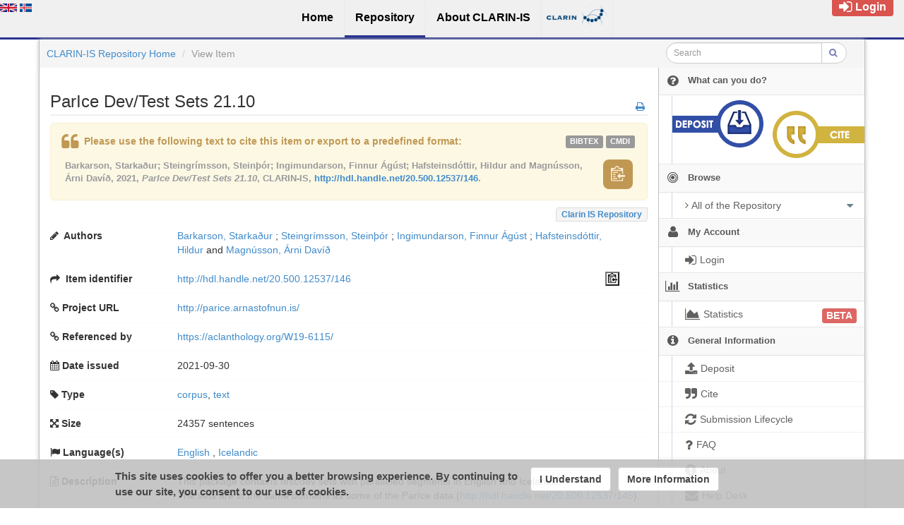

--- FILE ---
content_type: text/html;charset=utf-8
request_url: https://repository.clarin.is/repository/xmlui/handle/20.500.12537/146
body_size: 86019
content:
<?xml version="1.0" encoding="UTF-8"?>
<!DOCTYPE html><!DOCTYPE html PUBLIC "-//W3C//DTD XHTML 1.0 Strict//EN" "http://www.w3.org/TR/xhtml1/DTD/xhtml1-strict.dtd">
<html xmlns="http://www.w3.org/1999/xhtml">
<head>
<meta content="text/html; charset=UTF-8" http-equiv="Content-Type" />
<meta content="IE=edge,chrome=1" http-equiv="X-UA-Compatible" />
<meta content="width=device-width, initial-scale=1.0" name="viewport" />
<link rel="shortcut icon" href="/repository/xmlui/themes/UFAL/images/favicon.ico" />
<meta name="Generator" content="DSpace 5.11-SNAPSHOT" />
<link media="screen" href="/repository/xmlui/themes/UFAL/lib/lindat/public/css/lindat.css" rel="stylesheet" />
<link media="screen" href="/repository/xmlui/themes/UFAL/lib/bootstrap/css/bootstrap.min.css" rel="stylesheet" />
<link media="screen" href="/repository/xmlui/themes/UFAL/lib/bootstrap/css/font-awesome.min.css" rel="stylesheet" />
<link media="screen" href="/repository/xmlui/themes/UFAL/lib/bootstrap/css/ufal-theme.css" rel="stylesheet" />
<link media="screen" href="/repository/xmlui/themes/UFAL/lib/bootstrap/css/repository.css" rel="stylesheet" />
<link media="print" href="/repository/xmlui/themes/UFAL/lib/css/print.css" rel="stylesheet" />
<link type="application/opensearchdescription+xml" rel="search" href="https://repository.clarin.is:443/repository/xmlui/open-search/description.xml" title="CLARIN-IS" />
<script type="text/javascript">
                
                // Clear default text of emty text areas on focus
                function tFocus(element) {
                    if (element.value == ' '){
                        element.value='';
                    }
                }
                
                // Clear default text of emty text areas on submit
                function tSubmit(form) {
                    var defaultedElements = document.getElementsByTagName("textarea");
                    for (var i=0; i != defaultedElements.length; i++){
                        if (defaultedElements[i].value == ' '){
                            defaultedElements[i].value='';
                        }
                    }
                }
                
                // Disable pressing 'enter' key to submit a form (otherwise pressing 'enter' causes a submission to start over)
                function disableEnterKey(e) {
                    var key;
                    if(window.event)
                        key = window.event.keyCode; //Internet Explorer
                    else
                        key = e.which; //Firefox and Netscape
        
                    if(key == 13) //if "Enter" pressed, then disable!
                        return false;
                    else
                        return true;
                }
        
                function FnArray() {
                    this.funcs = new Array;
                }
        
                FnArray.prototype.add = function(f) {
                    if( typeof f!= "function" ) {
                        f = new Function(f);
                    }
                    this.funcs[this.funcs.length] = f;
                };
        
                FnArray.prototype.execute = function() {
                    for( var i=0; i<this.funcs.length; i++ ){
                        this.funcs[i]();
                    }
                };
        
                var runAfterJSImports = new FnArray();
            </script>
<title xmlns:i18n="http://apache.org/cocoon/i18n/2.1">ParIce Dev/Test Sets 21.10</title>
<link rel="schema.DCTERMS" href="http://purl.org/dc/terms/" />
<link rel="schema.DC" href="http://purl.org/dc/elements/1.1/" />
<meta name="DC.creator" content="Barkarson, Starkaður" />
<meta name="DC.creator" content="Steingrímsson, Steinþór" />
<meta name="DC.creator" content="Ingimundarson, Finnur Ágúst" />
<meta name="DC.creator" content="Hafsteinsdóttir, Hildur" />
<meta name="DC.creator" content="Magnússon, Árni Davíð" />
<meta name="DCTERMS.dateAccepted" content="2021-09-30T14:23:28Z" scheme="DCTERMS.W3CDTF" />
<meta name="DCTERMS.available" content="2021-09-30T14:23:28Z" scheme="DCTERMS.W3CDTF" />
<meta name="DCTERMS.issued" content="2021-09-30" scheme="DCTERMS.W3CDTF" />
<meta name="DC.identifier" content="http://hdl.handle.net/20.500.12537/146" xml:lang="*" scheme="DCTERMS.URI" />
<meta name="DC.description" content="This package contains test/dev sets with paralleled segments in English and Icelandic. &#xD;&#xA;The sets are in the same domains as some of the ParIce data (http://hdl.handle.net/20.500.12537/145)." xml:lang="en_US" />
<meta name="DC.language" content="eng" xml:lang="en_US" scheme="DCTERMS.RFC1766" />
<meta name="DC.language" content="isl" xml:lang="en_US" scheme="DCTERMS.RFC1766" />
<meta name="DC.publisher" content="The Árni Magnússon Institute for Icelandic Studies" xml:lang="en_US" />
<meta name="DCTERMS.isReferencedBy" content="https://aclanthology.org/W19-6115/" xml:lang="en_US" />
<meta name="DCTERMS.replaces" content="http://hdl.handle.net/20.500.12537/24" />
<meta name="DC.rights" content="Creative Commons - Attribution 4.0 International (CC BY 4.0)" xml:lang="*" />
<meta name="DC.rights" content="https://creativecommons.org/licenses/by/4.0/" xml:lang="*" scheme="DCTERMS.URI" />
<meta name="DC.rights" content="PUB" xml:lang="*" />
<meta name="DC.source" content="http://parice.arnastofnun.is/" xml:lang="en_US" scheme="DCTERMS.URI" />
<meta name="DC.subject" content="machine translation" xml:lang="en_US" />
<meta name="DC.subject" content="parallel corpora" xml:lang="en_US" />
<meta name="DC.subject" content="parallel data" xml:lang="en_US" />
<meta name="DC.subject" content="parallel" xml:lang="en_US" />
<meta name="DC.subject" content="test" xml:lang="en_US" />
<meta name="DC.subject" content="development" xml:lang="en_US" />
<meta name="DC.title" content="ParIce Dev/Test Sets 21.10" xml:lang="en_US" />
<meta name="DC.type" content="corpus" xml:lang="en_US" />

<meta content="machine translation; parallel corpora; parallel data; parallel; test; development; corpus" name="citation_keywords" />
<meta content="ParIce Dev/Test Sets 21.10" name="citation_title" />
<meta content="The Árni Magnússon Institute for Icelandic Studies" name="citation_publisher" />
<meta content="eng" name="citation_language" />
<meta content="Barkarson, Starkaður" name="citation_author" />
<meta content="Steingrímsson, Steinþór" name="citation_author" />
<meta content="Ingimundarson, Finnur Ágúst" name="citation_author" />
<meta content="Hafsteinsdóttir, Hildur" name="citation_author" />
<meta content="Magnússon, Árni Davíð" name="citation_author" />
<meta content="https://repository.clarin.is/repository/xmlui/bitstream/20.500.12537/146/1/ParIce-Dev-Test-Sets.21.10.zip" name="citation_pdf_url" />
<meta content="2021-09-30" name="citation_date" />
<meta content="https://repository.clarin.is/repository/xmlui/handle/20.500.12537/146" name="citation_abstract_html_url" />
<link rel="stylesheet" type="text/css" href="https://repository.clarin.is/aai/discojuice/discojuice.css" />
</head><!--[if lt IE 7 ]> <body class="ie6"> <![endif]-->
                <!--[if IE 7 ]>    <body id="lindat-repository" class="ie7"> <![endif]-->
                <!--[if IE 8 ]>    <body id="lindat-repository" class="ie8"> <![endif]-->
                <!--[if IE 9 ]>    <body id="lindat-repository" class="ie9"> <![endif]-->
                <!--[if (gt IE 9)|!(IE)]><!--><body id="lindat-repository"><!--<![endif]-->
<nav class="lindat-header lindat-common" role="navigation" data-version="2.0.0" data-build="59878313012fb57d87d73c21e4c0da581c150605">
  <button type="button" class="lindat-menu-btn" onclick="document.querySelector('.lindat-menu').classList.toggle('lindat-open')">
    <span class="lindat-menu-icon">
      <span class="lindat-icon-bar"> </span>
      <span class="lindat-icon-bar"> </span>
      <span class="lindat-icon-bar"> </span>
    </span>
  </button>
  <ul class="lindat-menu">
    <li class="lindat-home-item">
      <a href="https://clarin.is/en/">
<span>Home</span>
</a>
    </li>
    <li class="lindat-repository-item">
      <a href="https://repository.clarin.is/repository/xmlui/?locale-attribute=en">
<span>Repository</span>
</a>
    </li>
    <li class="clarin-about">
      <a href="https://clarin.is/en/about/">
<span>About CLARIN-IS</span>
</a>
    </li>
    <li class="lindat-clarin-menu">
      <a href="https://www.clarin.eu" class="clarin-logo">
<span>CLARIN</span>
</a>
    </li>
  </ul>
</nav>
<nav class="navbar-fixed-top">
<div class="container-fluid">
<ul class="nav navbar-nav navbar-right">
<li>
<div style="opacity: 1 !important;" id="userbox">
<div style="margin: 5px 15px 5px 5px; padding: 5px 10px 5px 10px; font-size: 16px;" class="label label-important">
<a class="signon" style="color: #FFF;" href="/repository/xmlui/login">
<i class="fa fa-sign-in fa-lg"> </i>Login</a>
</div>
</div>
</li>
</ul>
<ul xmlns:i18n="http://apache.org/cocoon/i18n/2.1" class="nav navbar-nav navbar-left">
<li>
<div id="ds-language-selection" data-locale="en">
<a href="?locale-attribute=en">
<img src="/repository/xmlui/themes/UFAL/lib/lindat/public/img/flags/en.png" alt="English" title="English" />
</a>
<a href="?locale-attribute=is">
<img src="/repository/xmlui/themes/UFAL/lib/lindat/public/img/flags/is.png" alt="íslenska" title="íslenska" />
</a>
</div>
</li>
</ul>
</div>
</nav>
<div class="container-fluid">
<div class="container">
<div class="row">
<ul style="padding: 10px;" class="breadcrumb no-radius no-margin">
<li class="">
<a href="/repository/xmlui/">CLARIN-IS Repository Home</a>
</li>
<li xmlns:i18n="http://apache.org/cocoon/i18n/2.1" xmlns="http://di.tamu.edu/DRI/1.0/" class="active">View Item</li>
<div xmlns:i18n="http://apache.org/cocoon/i18n/2.1" xmlns="http://di.tamu.edu/DRI/1.0/" class="col-xs-12 visible-xs"> </div>
<form method="post" style="top: -6px;" class="pull-right col-sm-3" action="/repository/xmlui/discover">
<div class="input-group input-group-sm">
<input xmlns:i18n="http://apache.org/cocoon/i18n/2.1" placeholder="Search" class="form-control small-search-input" type="text" name="query" />
<span class="input-group-btn">
<button type="submit" name="submit" class="btn small-search-btn btn-default">
<i style="color: #7479B8;" class="fa fa-search"> </i>
</button>
</span>
</div>
</form>
</ul>
</div>
<div style="margin-top: 5px;" class="visible-xs text-center">
<button style="border-radius: 30px; width: 100%;" class="btn btn-default btn-sm" type="button" id="showhidemenu">
<i class="fa fa-align-justify"> </i> Show/Hide Menu
			</button>
</div>
<div class="row contents">
<div class="sidebar col-sm-3 col-xs-12 hidden-xs" id="options-menu">
<ul class="nav nav-list">
<li class="always-open hidden-xs">
<a>
<i class="fa fa-question-circle"> </i>
<span class="menu-text">What can you do?</span>
</a>
<ul xmlns:i18n="http://apache.org/cocoon/i18n/2.1" style="padding-bottom: 8px;" class="submenu">
<li>
<a style="border-top: none; padding: 7px 0px 8px 18px" href="/repository/xmlui/page/deposit">
<img class="deposit" align="left" src="/repository/xmlui/themes/UFALHome/lib/images/deposit.png" />
</a>
</li>
<li>
<a style="border-top: none; padding: 7px 0px 8px 18px;" href="/repository/xmlui/page/cite">
<img class="cite" align="right" src="/repository/xmlui/themes/UFALHome/lib/images/cite.png" />
</a>
</li>
</ul>
</li>
<li class="always-open">
<a onclick="return false;" style="cursor: default;" href="#">
<i class="fa fa-bullseye  fa-lg"> </i>
<span class="menu-text">Browse</span>
<b xmlns:i18n="http://apache.org/cocoon/i18n/2.1" xmlns:confman="org.dspace.core.ConfigurationManager" class="arrow fa fa-caret-down"> </b>
</a>
<ul class="submenu">
<li class="">
<a class="dropdown-toggle" href="#">
<i class="fa fa-caret-right"> </i>
<span class="menu-text">
<i class="fa fa-angle-right"> </i>All of the Repository</span>
<b xmlns:i18n="http://apache.org/cocoon/i18n/2.1" xmlns:confman="org.dspace.core.ConfigurationManager" class="arrow fa fa-caret-down"> </b>
</a>
<ul class="submenu">
<li>
<a href="/repository/xmlui/browse?type=dateissued" class="">
<i class="fa fa-angle-right"> </i>
<span class="menu-text">Issue Date</span>
</a>
</li>
<li xmlns:i18n="http://apache.org/cocoon/i18n/2.1">
<a href="/repository/xmlui/browse?type=author" class="">
<i class="fa fa-angle-right"> </i>
<span class="menu-text">Authors</span>
</a>
</li>
<li xmlns:i18n="http://apache.org/cocoon/i18n/2.1">
<a href="/repository/xmlui/browse?type=title" class="">
<i class="fa fa-angle-right"> </i>
<span class="menu-text">Titles</span>
</a>
</li>
<li xmlns:i18n="http://apache.org/cocoon/i18n/2.1">
<a href="/repository/xmlui/browse?type=subject" class="">
<i class="fa fa-angle-right"> </i>
<span class="menu-text">Subjects</span>
</a>
</li>
<li xmlns:i18n="http://apache.org/cocoon/i18n/2.1">
<a href="/repository/xmlui/browse?type=publisher" class="">
<i class="fa fa-angle-right"> </i>
<span class="menu-text">Publisher</span>
</a>
</li>
<li xmlns:i18n="http://apache.org/cocoon/i18n/2.1">
<a href="/repository/xmlui/browse?type=language" class="">
<i class="fa fa-angle-right"> </i>
<span class="menu-text">Language</span>
</a>
</li>
<li xmlns:i18n="http://apache.org/cocoon/i18n/2.1">
<a href="/repository/xmlui/browse?type=type" class="">
<i class="fa fa-angle-right"> </i>
<span class="menu-text">Type</span>
</a>
</li>
<li xmlns:i18n="http://apache.org/cocoon/i18n/2.1">
<a href="/repository/xmlui/browse?type=rights" class="">
<i class="fa fa-angle-right"> </i>
<span class="menu-text">Rights Label</span>
</a>
</li>
</ul>
</li>
</ul>
</li>
<li xmlns:i18n="http://apache.org/cocoon/i18n/2.1" class="always-open">
<a onclick="return false;" style="cursor: default;" href="#">
<i class="fa fa-user fa-lg"> </i>
<span class="menu-text">My Account</span>
<b xmlns:i18n="http://apache.org/cocoon/i18n/2.1" xmlns:confman="org.dspace.core.ConfigurationManager" class="arrow fa fa-caret-down"> </b>
</a>
<ul class="submenu">
<li>
<a href="/repository/xmlui/login" class="signon">
<i class="fa fa-caret-right"> </i>
<span class="menu-text">
<i class="fa fa-sign-in fa-lg"> </i>Login</span>
</a>
</li>
</ul>
</li>
<li xmlns:i18n="http://apache.org/cocoon/i18n/2.1" class="always-open">
<a onclick="return false;" style="cursor: default;" href="#">
<i class="fa fa-bar-chart-o fa-lg"> </i>
<span class="menu-text">Statistics</span>
<b xmlns:i18n="http://apache.org/cocoon/i18n/2.1" xmlns:confman="org.dspace.core.ConfigurationManager" class="arrow fa fa-caret-down"> </b>
</a>
<ul class="submenu">
<li>
<a href="/repository/xmlui/handle/20.500.12537/146/piwik-statistics" class="">
<i class="fa fa-caret-right"> </i>
<span class="menu-text">
<i class="fa fa-area-chart fa-lg"> </i>Statistics<span xmlns:i18n="http://apache.org/cocoon/i18n/2.1" class="label label-important" style="font-size: 14px;">BETA</span>
</span>
</a>
</li>
</ul>
</li>
<li class="always-open">
<a onclick="return false;" style="cursor: default;" href="#">
<i class="fa fa-info-circle fa-lg"> </i>
<span class="menu-text">General Information</span>
<b xmlns:i18n="http://apache.org/cocoon/i18n/2.1" xmlns:confman="org.dspace.core.ConfigurationManager" class="arrow fa fa-caret-down"> </b>
</a>
<ul class="submenu">
<li>
<a href="/repository/xmlui/page/deposit" class="">
<i class="fa fa-caret-right"> </i>
<span class="menu-text">
<i class="fa fa-upload fa-lg"> </i>Deposit</span>
</a>
</li>
<li xmlns:i18n="http://apache.org/cocoon/i18n/2.1">
<a href="/repository/xmlui/page/cite" class="">
<i class="fa fa-caret-right"> </i>
<span class="menu-text">
<i class="fa fa-quote-right fa-lg"> </i>Cite</span>
</a>
</li>
<li xmlns:i18n="http://apache.org/cocoon/i18n/2.1">
<a href="/repository/xmlui/page/item-lifecycle" class="">
<i class="fa fa-caret-right"> </i>
<span class="menu-text">
<i class="fa fa-refresh fa-lg"> </i>Submission Lifecycle</span>
</a>
</li>
<li xmlns:i18n="http://apache.org/cocoon/i18n/2.1">
<a href="/repository/xmlui/page/faq" class="">
<i class="fa fa-caret-right"> </i>
<span class="menu-text">
<i class="fa fa-question fa-lg"> </i>FAQ</span>
</a>
</li>
<li xmlns:i18n="http://apache.org/cocoon/i18n/2.1">
<a href="/repository/xmlui/page/about" class="">
<i class="fa fa-caret-right"> </i>
<span class="menu-text">
<i class="fa fa-exclamation-circle fa-lg"> </i>About</span>
</a>
</li>
<li xmlns:i18n="http://apache.org/cocoon/i18n/2.1">
<a href="mailto:dspace-help@arnastofnun.is" class="helpdesk">
<i class="fa fa-caret-right"> </i>
<span class="menu-text">
<i class="fa fa-envelope fa-lg"> </i>Help Desk</span>
</a>
</li>
</ul>
</li>
</ul>
</div>
<div xmlns:i18n="http://apache.org/cocoon/i18n/2.1" class="sidebar col-sm-3 placeholder col-xs-12 hidden-xs"> </div>
<div class="col-sm-9" id="main-contents">
<div id="aspect_artifactbrowser_ItemViewer_div_item-view" class=" primary">
<div xmlns:oreatom="http://www.openarchives.org/ore/atom/" xmlns:ore="http://www.openarchives.org/ore/terms/" xmlns:atom="http://www.w3.org/2005/Atom">
<!-- External Metadata URL: cocoon://metadata/handle/20.500.12537/146/mets.xml-->
<div xmlns:str="http://exslt.org/strings" class="item-summary-view-metadata">
<a style="position: relative; top: 10px;" class="print-link pull-right" href="javascript:window.print();">
<i class="fa fa-print"> </i>
</a>
<h3 style="border-bottom: 2px solid #F0F0F0; padding-bottom: 5px;">ParIce Dev/Test Sets 21.10</h3>
<div class="refbox" handle="20.500.12537/146" title="ParIce Dev/Test Sets 21.10">
               		                		
				</div>
<div class="item-branding label pull-right">
<a href="/repository/xmlui/discover?filtertype=branding&amp;filter_relational_operator=equals&amp;filter=Clarin+IS+Repository">Clarin IS Repository</a>
</div>
<dl style="clear:both;" class="dl-horizontal" id="item-authors">
<dt style="text-align: left">
<i class="fa fa-pencil"> </i>
<span>Authors</span>
</dt>
<dd xmlns:i18n="http://apache.org/cocoon/i18n/2.1" style="padding-right: 40px;">
<span>
<a href="/repository/xmlui/browse?value=Barkarson, Starkaður&amp;type=author">Barkarson, Starkaður</a>
</span>;<span>
<a href="/repository/xmlui/browse?value=Steingrímsson, Steinþór&amp;type=author">Steingrímsson, Steinþór</a>
</span>;<span>
<a href="/repository/xmlui/browse?value=Ingimundarson, Finnur Ágúst&amp;type=author">Ingimundarson, Finnur Ágúst</a>
</span>;<span>
<a href="/repository/xmlui/browse?value=Hafsteinsdóttir, Hildur&amp;type=author">Hafsteinsdóttir, Hildur</a>
</span> and <span>
<a href="/repository/xmlui/browse?value=Magnússon, Árni Davíð&amp;type=author">Magnússon, Árni Davíð</a>
</span>
</dd>
</dl>
<dl style="clear:both;" class="dl-horizontal" id="item-pid">
<dt style="text-align: left">
<i class="fa fa-share"> </i>
<span>Item identifier</span>
</dt>
<dd xmlns:i18n="http://apache.org/cocoon/i18n/2.1" style="padding-right: 40px;">
<a id="item_pid" href="http://hdl.handle.net/20.500.12537/146">http://hdl.handle.net/20.500.12537/146</a>
<button data-clipboard-target="#item_pid" class="repo-copy-btn pull-right" />
</dd>
</dl>
<dl class="dl-horizontal" id="project-url">
<dt style="text-align: left">
<i class="fa fa-link"> </i>Project URL</dt>
<dd xmlns:i18n="http://apache.org/cocoon/i18n/2.1">
<a target="_blank" href="http://parice.arnastofnun.is/">http://parice.arnastofnun.is/</a>
</dd>
</dl>
<dl class="dl-horizontal" id="relation-isreferencedby">
<dt style="text-align: left">
<i class="fa fa-link"> </i>Referenced by</dt>
<dd xmlns:i18n="http://apache.org/cocoon/i18n/2.1">
<a target="_blank" href="https://aclanthology.org/W19-6115/">https://aclanthology.org/W19-6115/</a>
</dd>
</dl>
<dl class="dl-horizontal" id="date-issued">
<dt style="text-align: left">
<i class="fa fa-calendar"> </i>Date issued</dt>
<dd xmlns:i18n="http://apache.org/cocoon/i18n/2.1">2021-09-30</dd>
</dl>
<dl class="dl-horizontal" id="item-type">
<dt style="text-align: left">
<i class="fa fa-tag"> </i>Type</dt>
<dd xmlns:i18n="http://apache.org/cocoon/i18n/2.1">
<a href="/repository/xmlui/discover?filtertype=type&amp;filter_relational_operator=equals&amp;filter=corpus">corpus</a>, <a href="/repository/xmlui/discover?filtertype=type&amp;filter_relational_operator=equals&amp;filter=text">text</a>
</dd>
</dl>
<dl class="dl-horizontal" id="item-type">
<dt style="text-align: left">
<i class="fa fa-arrows-alt"> </i>Size</dt>
<dd xmlns:i18n="http://apache.org/cocoon/i18n/2.1">24357 sentences</dd>
</dl>
<dl class="dl-horizontal" id="item-languages">
<dt style="text-align: left">
<i class="fa fa-flag "> </i>Language(s)</dt>
<dd xmlns:i18n="http://apache.org/cocoon/i18n/2.1">
<a href="/repository/xmlui/browse?value=English&amp;type=language">
<span class="language-iso-code">English</span>
</a>, <a href="/repository/xmlui/browse?value=Icelandic&amp;type=language">
<span class="language-iso-code">Icelandic</span>
</a>
</dd>
</dl>
<dl class="dl-horizontal linkify" id="item-description">
<dt style="text-align: left">
<i class="fa fa-file-text-o"> </i>Description</dt>
<dd xmlns:i18n="http://apache.org/cocoon/i18n/2.1" style="white-space: pre-line;">This package contains test/dev sets with paralleled segments in English and Icelandic. &#13;
The sets are in the same domains as some of the ParIce data (http://hdl.handle.net/20.500.12537/145).</dd>
</dl>
<dl class="dl-horizontal" id="item-publisher">
<dt style="text-align: left">
<i class="fa fa-copy"> </i>Publisher</dt>
<dd xmlns:i18n="http://apache.org/cocoon/i18n/2.1">
<a href="/repository/xmlui/browse?value=The Árni Magnússon Institute for Icelandic Studies&amp;type=publisher">The Árni Magnússon Institute for Icelandic Studies</a>
</dd>
</dl>
<dl class="dl-horizontal" id="item-sponsor">
<dt style="text-align: left">
<i class="fa fa-money"> </i>Acknowledgement</dt>
<dd xmlns:i18n="http://apache.org/cocoon/i18n/2.1">
<div class="funding">
<p class="funding-org">Ministry of Education, Science and Culture (Mennta- og menningamálaráðuneytið)</p>
<p class="funding-code">Project code: Language Technology for Icelandic 2019-2023</p>
<p xmlns:i18n="http://apache.org/cocoon/i18n/2.1" class="funding-name">Project name: MT for Icelandic - Development and test data (V4)</p>
</div>
</dd>
</dl>
<dl xmlns:i18n="http://apache.org/cocoon/i18n/2.1" class="dl-horizontal" id="item-subject">
<dt style="text-align: left">
<i class="fa fa-tags"> </i>Subject(s)</dt>
<dd xmlns:i18n="http://apache.org/cocoon/i18n/2.1">
<span class="tag">
<a class="label label-primary" href="/repository/xmlui/browse?value=machine translation&amp;type=subject">machine translation</a>
</span>
<span class="tag">
<a class="label label-primary" href="/repository/xmlui/browse?value=parallel corpora&amp;type=subject">parallel corpora</a>
</span>
<span class="tag">
<a class="label label-primary" href="/repository/xmlui/browse?value=parallel data&amp;type=subject">parallel data</a>
</span>
<span class="tag">
<a class="label label-primary" href="/repository/xmlui/browse?value=parallel&amp;type=subject">parallel</a>
</span>
<span class="tag">
<a class="label label-primary" href="/repository/xmlui/browse?value=test&amp;type=subject">test</a>
</span>
<span class="tag">
<a class="label label-primary" href="/repository/xmlui/browse?value=development&amp;type=subject">development</a>
</span>
</dd>
</dl>
<dl class="dl-horizontal" id="item-subject">
<dt style="text-align: left">
<i class="fa fa-sitemap"> </i>Collection(s)</dt>
<dd xmlns:i18n="http://apache.org/cocoon/i18n/2.1">
<span>
<a href="/repository/xmlui/handle/20.500.12537/4">
<dim:field xmlns:dim="http://www.dspace.org/xmlns/dspace/dim" xmlns:mets="http://www.loc.gov/METS/" xmlns:xlink="http://www.w3.org/TR/xlink/" xmlns:xsi="http://www.w3.org/2001/XMLSchema-instance" mdschema="dc" element="title">Clarin IS</dim:field>
</a>
</span>
</dd>
</dl>
<dl class="dl-horizontal" id="item-versions">
<dt style="text-align: left">
<i class="fa fa-code-fork"> </i>Other versions</dt>
<dd xmlns:i18n="http://apache.org/cocoon/i18n/2.1">
<div class="dropdown row" id="view-versions">
<div class="col-sm-1">
<button data-toggle="dropdown" type="button" class="btn btn-default dropdown-toggle" data-handle="20.500.12537/146">
<img height="16px" width="16px" src="/repository/xmlui/themes/UFAL/images/loading.gif" style="display:none;" />
<span>List all versions</span>
<span xmlns:i18n="http://apache.org/cocoon/i18n/2.1" class="caret"> </span>
<div class="row">
<div class="col-sm-1">
<ul style="text-align:left;" class="dropdown-menu" />
</div>
</div>
</button>
</div>
</div>
</dd>
</dl>
<dl class="dl-horizontal">
<dt style="text-align: left">
<a style="padding-left:0" class="btn btn-link" href="/repository/xmlui/handle/20.500.12537/146?show=full">Show full item record</a>
</dt>
<dd xmlns:i18n="http://apache.org/cocoon/i18n/2.1" class="text-right">
                             
                        </dd>
</dl>
</div>
<div xmlns:str="http://exslt.org/strings" id="files_section">
<h4>
<i class="fa fa-paperclip"> </i>Files in this item</h4>
<div xmlns:i18n="http://apache.org/cocoon/i18n/2.1" class="alert alert-info text-center">This item is <div xmlns:i18n="http://apache.org/cocoon/i18n/2.1" class="label label-PUB">Publicly Available</div> and licensed under:<BR />
<a href="https://creativecommons.org/licenses/by/4.0/">Creative Commons - Attribution 4.0 International (CC BY 4.0)</a>
</div>
<div class="thumbnails">
<div style="margin-bottom: 10px;" class="thumbnail">
<a href="/repository/xmlui/bitstream/handle/20.500.12537/146/ParIce-Dev-Test-Sets.21.10.zip?sequence=1&amp;isAllowed=y">
<img style="height: 80px;" onerror="this.src='/repository/xmlui/themes/UFAL/images/mime/application-octet-stream.png'" src="/repository/xmlui/themes/UFAL/images/mime/application-zip.png" alt="Icon" class="pull-right" />
</a>
<dl class="dl-horizontal">
<dt>Name</dt>
<dd xmlns:i18n="http://apache.org/cocoon/i18n/2.1" title="ParIce-Dev-Test-Sets.21.10.zip">ParIce-Dev-Test-Sets.21.10.zip</dd>
<dt>Size</dt>
<dd xmlns:i18n="http://apache.org/cocoon/i18n/2.1">5.02
MB</dd>
<dt xmlns:i18n="http://apache.org/cocoon/i18n/2.1">Format</dt>
<dd xmlns:i18n="http://apache.org/cocoon/i18n/2.1">application/zip</dd>
<dt xmlns:i18n="http://apache.org/cocoon/i18n/2.1">Description</dt>
<dd xmlns:i18n="http://apache.org/cocoon/i18n/2.1">ParIce-Dev-Test-Sets.21.10</dd>
<dt>MD5</dt>
<dd xmlns:i18n="http://apache.org/cocoon/i18n/2.1">9becddd8017d518d4c5303ed40a771d5</dd>
</dl>
<a class="filebutton label label-info" href="/repository/xmlui/bitstream/handle/20.500.12537/146/ParIce-Dev-Test-Sets.21.10.zip?sequence=1&amp;isAllowed=y">
<i class="fa fa-chevron-circle-down"> </i>Download file</a>
<a xmlns:i18n="http://apache.org/cocoon/i18n/2.1" data-toggle="collapse" role="button" class="filebutton label label-info" href="#file_file_611">
<i class="fa fa-eye"> </i>Preview</a>
<div xmlns:i18n="http://apache.org/cocoon/i18n/2.1" class="collapse" id="file_file_611">
<div style="margin: 5px 1px 1px 1px;" class="panel panel-info">
<div style="height: auto; padding: 0px;" class="bold panel-heading text-center">
<i class="fa fa-eye"> </i>File Preview<a xmlns:i18n="http://apache.org/cocoon/i18n/2.1" class="pull-right" data-toggle="collapse" role="button" href="#file_file_611">
<i class="fa fa-remove"> </i>
</a>
</div>
<div style="max-height: 200px; overflow: scroll;" class="panel-body"><ul class='treeview'><li><span class='foldername'><a role='button' data-toggle='collapse' href='#folder_1'>ParIce-Dev-Test-Sets.21.10</a></span><ul id='folder_1' class='in' style='height: auto;'><li><span class='foldername'><a role='button' data-toggle='collapse' href='#folder_2'>eso</a></span><ul id='folder_2' class='in' style='height: auto;'><li><span class='filename'>eso.xml</span><span class='size pull-right'>1 MB</span></li><li><span class='filename'>eso-dev.tsv</span><span class='size pull-right'>345 kB</span></li><li><span class='filename'>eso-paragraphs.tsv</span><span class='size pull-right'>1 MB</span></li><li><span class='filename'>eso-test.tsv</span><span class='size pull-right'>344 kB</span></li><li><span class='foldername'><a role='button' data-toggle='collapse' href='#folder_7'>documents</a></span><ul id='folder_7' class='in' style='height: auto;'><li><span class='foldername'><a role='button' data-toggle='collapse' href='#folder_8'>en</a></span><ul id='folder_8' class='in' style='height: auto;'><li><span class='filename'>eso_en_1542.txt</span><span class='size pull-right'>5 kB</span></li><li><span class='filename'>eso_en_1025.txt</span><span class='size pull-right'>3 kB</span></li><li><span class='filename'>eso_en_1718.txt</span><span class='size pull-right'>5 kB</span></li><li><span class='filename'>eso_en_1509.txt</span><span class='size pull-right'>4 kB</span></li><li><span class='filename'>eso_en_1603.txt</span><span class='size pull-right'>4 kB</span></li><li><span class='filename'>eso_en_1245.txt</span><span class='size pull-right'>6 kB</span></li><li><span class='filename'>eso_en_1520.txt</span><span class='size pull-right'>4 kB</span></li><li><span class='filename'>eso_en_1322.txt</span><span class='size pull-right'>4 kB</span></li><li><span class='filename'>eso_en_1234.txt</span><span class='size pull-right'>5 kB</span></li><li><span class='filename'>eso_en_1019.txt</span><span class='size pull-right'>5 kB</span></li><li><span class='filename'>eso_en_1030.txt</span><span class='size pull-right'>5 kB</span></li><li><span class='filename'>eso_en_1239.txt</span><span class='size pull-right'>6 kB</span></li><li><span class='filename'>eso_en_1514.txt</span><span class='size pull-right'>5 kB</span></li><li><span class='filename'>eso_en_1212.txt</span><span class='size pull-right'>3 kB</span></li><li><span class='filename'>eso_en_1250.txt</span><span class='size pull-right'>4 kB</span></li><li><span class='filename'>eso_en_1035.txt</span><span class='size pull-right'>5 kB</span></li><li><span class='filename'>eso_en_1228.txt</span><span class='size pull-right'>6 kB</span></li><li><span class='filename'>eso_en_1822.txt</span><span class='size pull-right'>4 kB</span></li><li><span class='filename'>eso_en_1145.txt</span><span class='size pull-right'>5 kB</span></li><li><span class='filename'>eso_en_1024.txt</span><span class='size pull-right'>5 kB</span></li><li><span class='filename'>eso_en_1415.txt</span><span class='size pull-right'>6 kB</span></li><li><span class='filename'>eso_en_1530.txt</span><span class='size pull-right'>5 kB</span></li><li><span class='filename'>eso_en_1332.txt</span><span class='size pull-right'>4 kB</span></li><li><span class='filename'>eso_en_1244.txt</span><span class='size pull-right'>7 kB</span></li><li><span class='filename'>eso_en_1029.txt</span><span class='size pull-right'>3 kB</span></li><li><span class='filename'>eso_en_1002.txt</span><span class='size pull-right'>5 kB</span></li><li><span class='filename'>eso_en_1816.txt</span><span class='size pull-right'>3 kB</span></li><li><span class='filename'>eso_en_1018.txt</span><span class='size pull-right'>5 kB</span></li><li><span class='filename'>eso_en_1222.txt</span><span class='size pull-right'>5 kB</span></li><li><span class='filename'>eso_en_1007.txt</span><span class='size pull-right'>4 kB</span></li><li><span class='filename'>eso_en_1634.txt</span><span class='size pull-right'>4 kB</span></li><li><span class='filename'>eso_en_1513.txt</span><span class='size pull-right'>5 kB</span></li><li><span class='filename'>eso_en_1117.txt</span><span class='size pull-right'>4 kB</span></li><li><span class='filename'>eso_en_1727.txt</span><span class='size pull-right'>4 kB</span></li><li><span class='filename'>eso_en_1227.txt</span><span class='size pull-right'>6 kB</span></li><li><span class='filename'>eso_en_1821.txt</span><span class='size pull-right'>5 kB</span></li><li><span class='filename'>eso_en_1502.txt</span><span class='size pull-right'>4 kB</span></li><li><span class='filename'>eso_en_1540.txt</span><span class='size pull-right'>5 kB</span></li><li><span class='filename'>eso_en_1023.txt</span><span class='size pull-right'>3 kB</span></li><li><span class='filename'>eso_en_1612.txt</span><span class='size pull-right'>4 kB</span></li><li><span class='filename'>eso_en_1216.txt</span><span class='size pull-right'>5 kB</span></li><li><span class='filename'>eso_en_1039.txt</span><span class='size pull-right'>4 kB</span></li><li><span class='filename'>eso_en_940.txt</span><span class='size pull-right'>4 kB</span></li><li><span class='filename'>eso_en_1331.txt</span><span class='size pull-right'>4 kB</span></li><li><span class='filename'>eso_en_1545.txt</span><span class='size pull-right'>4 kB</span></li><li><span class='filename'>eso_en_1347.txt</span><span class='size pull-right'>4 kB</span></li><li><span class='filename'>eso_en_1122.txt</span><span class='size pull-right'>5 kB</span></li><li><span class='filename'>eso_en_1028.txt</span><span class='size pull-right'>3 kB</span></li><li><span class='filename'>eso_en_1815.txt</span><span class='size pull-right'>4 kB</span></li><li><span class='filename'>eso_en_1617.txt</span><span class='size pull-right'>4 kB</span></li><li><span class='filename'>eso_en_1138.txt</span><span class='size pull-right'>8 kB</span></li><li><span class='filename'>eso_en_1408.txt</span><span class='size pull-right'>4 kB</span></li><li><span class='filename'>eso_en_1606.txt</span><span class='size pull-right'>4 kB</span></li><li><span class='filename'>eso_en_1221.txt</span><span class='size pull-right'>4 kB</span></li><li><span class='filename'>eso_en_1325.txt</span><span class='size pull-right'>5 kB</span></li><li><span class='filename'>eso_en_1237.txt</span><span class='size pull-right'>4 kB</span></li><li><span class='filename'>eso_en_1512.txt</span><span class='size pull-right'>5 kB</span></li><li><span class='filename'>eso_en_1116.txt</span><span class='size pull-right'>4 kB</span></li><li><span class='filename'>eso_en_1710.txt</span><span class='size pull-right'>5 kB</span></li><li><span class='filename'>eso_en_1210.txt</span><span class='size pull-right'>4 kB</span></li><li><span class='filename'>eso_en_1033.txt</span><span class='size pull-right'>3 kB</span></li><li><span class='filename'>eso_en_1528.txt</span><span class='size pull-right'>4 kB</span></li><li><span class='filename'>eso_en_1820.txt</span><span class='size pull-right'>4 kB</span></li><li><span class='filename'>eso_en_1049.txt</span><span class='size pull-right'>5 kB</span></li><li><span class='filename'>eso_en_1022.txt</span><span class='size pull-right'>2 kB</span></li><li><span class='filename'>eso_en_1517.txt</span><span class='size pull-right'>5 kB</span></li><li><span class='filename'>eso_en_1429.txt</span><span class='size pull-right'>3 kB</span></li><li><span class='filename'>eso_en_1506.txt</span><span class='size pull-right'>3 kB</span></li><li><span class='filename'>eso_en_1204.txt</span><span class='size pull-right'>5 kB</span></li><li><span class='filename'>eso_en_1544.txt</span><span class='size pull-right'>4 kB</span></li><li><span class='filename'>eso_en_1027.txt</span><span class='size pull-right'>2 kB</span></li><li><span class='filename'>eso_en_1335.txt</span><span class='size pull-right'>4 kB</span></li><li><span class='filename'>eso_en_1137.txt</span><span class='size pull-right'>10 kB</span></li><li><span class='filename'>eso_en_1549.txt</span><span class='size pull-right'>4 kB</span></li><li><span class='filename'>eso_en_1522.txt</span><span class='size pull-right'>6 kB</span></li><li><span class='filename'>eso_en_1324.txt</span><span class='size pull-right'>4 kB</span></li><li><span class='filename'>eso_en_1126.txt</span><span class='size pull-right'>4 kB</span></li><li><span class='filename'>eso_en_1538.txt</span><span class='size pull-right'>4 kB</span></li><li><span class='filename'>eso_en_1736.txt</span><span class='size pull-right'>4 kB</span></li><li><span class='filename'>eso_en_1511.txt</span><span class='size pull-right'>4 kB</span></li><li><span class='filename'>eso_en_1032.txt</span><span class='size pull-right'>4 kB</span></li><li><span class='filename'>eso_en_1704.txt</span><span class='size pull-right'>6 kB</span></li><li><span class='filename'>eso_en_1808.txt</span><span class='size pull-right'>6 kB</span></li><li><span class='filename'>eso_en_1527.txt</span><span class='size pull-right'>5 kB</span></li><li><span class='filename'>eso_en_1142.txt</span><span class='size pull-right'>6 kB</span></li><li><span class='filename'>eso_en_1021.txt</span><span class='size pull-right'>4 kB</span></li><li><span class='filename'>eso_en_1637.txt</span><span class='size pull-right'>4 kB</span></li><li><span class='filename'>eso_en_1318.txt</span><span class='size pull-right'>4 kB</span></li><li><span class='filename'>eso_en_1131.txt</span><span class='size pull-right'>3 kB</span></li><li><span class='filename'>eso_en_1824.txt</span><span class='size pull-right'>4 kB</span></li><li><span class='filename'>eso_en_1147.txt</span><span class='size pull-right'>3 kB</span></li><li><span class='filename'>eso_en_1241.txt</span><span class='size pull-right'>6 kB</span></li><li><span class='filename'>eso_en_1026.txt</span><span class='size pull-right'>3 kB</span></li><li><span class='filename'>eso_en_1615.txt</span><span class='size pull-right'>6 kB</span></li><li><span class='filename'>eso_en_1334.txt</span><span class='size pull-right'>4 kB</span></li><li><span class='filename'>eso_en_1604.txt</span><span class='size pull-right'>4 kB</span></li><li><span class='filename'>eso_en_1208.txt</span><span class='size pull-right'>3 kB</span></li><li><span class='filename'>eso_en_1818.txt</span><span class='size pull-right'>6 kB</span></li><li><span class='filename'>eso_en_1312.txt</span><span class='size pull-right'>5 kB</span></li><li><span class='filename'>eso_en_1031.txt</span><span class='size pull-right'>2 kB</span></li><li><span class='filename'>eso_en_1609.txt</span><span class='size pull-right'>4 kB</span></li><li><span class='filename'>eso_en_1328.txt</span><span class='size pull-right'>5 kB</span></li><li><span class='filename'>eso_en_1020.txt</span><span class='size pull-right'>2 kB</span></li><li><span class='filename'>eso_en_1119.txt</span><span class='size pull-right'>8 kB</span></li><li><span class='filename'>eso_en_1213.txt</span><span class='size pull-right'>5 kB</span></li><li><span class='filename'>eso_en_1229.txt</span><span class='size pull-right'>6 kB</span></li></ul></li><li><span class='foldername'><a role='button' data-toggle='collapse' href='#folder_115'>is</a></span><ul id='folder_115' class='in' style='height: auto;'><li><span class='filename'>eso_is_1142.txt</span><span class='size pull-right'>6 kB</span></li><li><span class='filename'>eso_is_1021.txt</span><span class='size pull-right'>4 kB</span></li><li><span class='filename'>eso_is_1637.txt</span><span class='size pull-right'>4 kB</span></li><li><span class='filename'>eso_is_1318.txt</span><span class='size pull-right'>4 kB</span></li><li><span class='filename'>eso_is_1131.txt</span><span class='size pull-right'>3 kB</span></li><li><span class='filename'>eso_is_1824.txt</span><span class='size pull-right'>4 kB</span></li><li><span class='filename'>eso_is_1147.txt</span><span class='size pull-right'>4 kB</span></li><li><span class='filename'>eso_is_1026.txt</span><span class='size pull-right'>3 kB</span></li><li><span class='filename'>eso_is_1615.txt</span><span class='size pull-right'>6 kB</span></li><li><span class='filename'>eso_is_1334.txt</span><span class='size pull-right'>5 kB</span></li><li><span class='filename'>eso_is_1213.txt</span><span class='size pull-right'>5 kB</span></li><li><span class='filename'>eso_is_1604.txt</span><span class='size pull-right'>4 kB</span></li><li><span class='filename'>eso_is_1229.txt</span><span class='size pull-right'>6 kB</span></li><li><span class='filename'>eso_is_1818.txt</span><span class='size pull-right'>5 kB</span></li><li><span class='filename'>eso_is_1312.txt</span><span class='size pull-right'>5 kB</span></li><li><span class='filename'>eso_is_1031.txt</span><span class='size pull-right'>2 kB</span></li><li><span class='filename'>eso_is_1609.txt</span><span class='size pull-right'>4 kB</span></li><li><span class='filename'>eso_is_1328.txt</span><span class='size pull-right'>5 kB</span></li><li><span class='filename'>eso_is_1245.txt</span><span class='size pull-right'>7 kB</span></li><li><span class='filename'>eso_is_1020.txt</span><span class='size pull-right'>3 kB</span></li><li><span class='filename'>eso_is_1119.txt</span><span class='size pull-right'>8 kB</span></li><li><span class='filename'>eso_is_1234.txt</span><span class='size pull-right'>6 kB</span></li><li><span class='filename'>eso_is_1542.txt</span><span class='size pull-right'>5 kB</span></li><li><span class='filename'>eso_is_1025.txt</span><span class='size pull-right'>3 kB</span></li><li><span class='filename'>eso_is_1718.txt</span><span class='size pull-right'>5 kB</span></li><li><span class='filename'>eso_is_1239.txt</span><span class='size pull-right'>6 kB</span></li><li><span class='filename'>eso_is_1212.txt</span><span class='size pull-right'>4 kB</span></li><li><span class='filename'>eso_is_1250.txt</span><span class='size pull-right'>4 kB</span></li><li><span class='filename'>eso_is_1603.txt</span><span class='size pull-right'>4 kB</span></li><li><span class='filename'>eso_is_1509.txt</span><span class='size pull-right'>5 kB</span></li><li><span class='filename'>eso_is_1322.txt</span><span class='size pull-right'>4 kB</span></li><li><span class='filename'>eso_is_1520.txt</span><span class='size pull-right'>4 kB</span></li><li><span class='filename'>eso_is_1228.txt</span><span class='size pull-right'>6 kB</span></li><li><span class='filename'>eso_is_1019.txt</span><span class='size pull-right'>4 kB</span></li><li><span class='filename'>eso_is_1030.txt</span><span class='size pull-right'>5 kB</span></li><li><span class='filename'>eso_is_1244.txt</span><span class='size pull-right'>7 kB</span></li><li><span class='filename'>eso_is_1514.txt</span><span class='size pull-right'>5 kB</span></li><li><span class='filename'>eso_is_1035.txt</span><span class='size pull-right'>6 kB</span></li><li><span class='filename'>eso_is_1822.txt</span><span class='size pull-right'>4 kB</span></li><li><span class='filename'>eso_is_1145.txt</span><span class='size pull-right'>5 kB</span></li><li><span class='filename'>eso_is_1024.txt</span><span class='size pull-right'>5 kB</span></li><li><span class='filename'>eso_is_1222.txt</span><span class='size pull-right'>4 kB</span></li><li><span class='filename'>eso_is_1415.txt</span><span class='size pull-right'>6 kB</span></li><li><span class='filename'>eso_is_1332.txt</span><span class='size pull-right'>5 kB</span></li><li><span class='filename'>eso_is_1530.txt</span><span class='size pull-right'>5 kB</span></li><li><span class='filename'>eso_is_1029.txt</span><span class='size pull-right'>3 kB</span></li><li><span class='filename'>eso_is_1227.txt</span><span class='size pull-right'>6 kB</span></li><li><span class='filename'>eso_is_1002.txt</span><span class='size pull-right'>6 kB</span></li><li><span class='filename'>eso_is_1816.txt</span><span class='size pull-right'>3 kB</span></li><li><span class='filename'>eso_is_1018.txt</span><span class='size pull-right'>5 kB</span></li><li><span class='filename'>eso_is_1216.txt</span><span class='size pull-right'>5 kB</span></li><li><span class='filename'>eso_is_1007.txt</span><span class='size pull-right'>5 kB</span></li><li><span class='filename'>eso_is_1634.txt</span><span class='size pull-right'>4 kB</span></li><li><span class='filename'>eso_is_1117.txt</span><span class='size pull-right'>4 kB</span></li><li><span class='filename'>eso_is_1513.txt</span><span class='size pull-right'>5 kB</span></li><li><span class='filename'>eso_is_1727.txt</span><span class='size pull-right'>4 kB</span></li><li><span class='filename'>eso_is_1821.txt</span><span class='size pull-right'>5 kB</span></li><li><span class='filename'>eso_is_1502.txt</span><span class='size pull-right'>4 kB</span></li><li><span class='filename'>eso_is_1540.txt</span><span class='size pull-right'>5 kB</span></li><li><span class='filename'>eso_is_1023.txt</span><span class='size pull-right'>3 kB</span></li><li><span class='filename'>eso_is_1221.txt</span><span class='size pull-right'>4 kB</span></li><li><span class='filename'>eso_is_1612.txt</span><span class='size pull-right'>4 kB</span></li><li><span class='filename'>eso_is_1039.txt</span><span class='size pull-right'>3 kB</span></li><li><span class='filename'>eso_is_1331.txt</span><span class='size pull-right'>4 kB</span></li><li><span class='filename'>eso_is_1237.txt</span><span class='size pull-right'>4 kB</span></li><li><span class='filename'>eso_is_1210.txt</span><span class='size pull-right'>4 kB</span></li><li><span class='filename'>eso_is_1545.txt</span><span class='size pull-right'>5 kB</span></li><li><span class='filename'>eso_is_1347.txt</span><span class='size pull-right'>4 kB</span></li><li><span class='filename'>eso_is_1122.txt</span><span class='size pull-right'>5 kB</span></li><li><span class='filename'>eso_is_1028.txt</span><span class='size pull-right'>3 kB</span></li><li><span class='filename'>eso_is_1815.txt</span><span class='size pull-right'>4 kB</span></li><li><span class='filename'>eso_is_1617.txt</span><span class='size pull-right'>4 kB</span></li><li><span class='filename'>eso_is_1138.txt</span><span class='size pull-right'>7 kB</span></li><li><span class='filename'>eso_is_1606.txt</span><span class='size pull-right'>4 kB</span></li><li><span class='filename'>eso_is_1408.txt</span><span class='size pull-right'>4 kB</span></li><li><span class='filename'>eso_is_1325.txt</span><span class='size pull-right'>5 kB</span></li><li><span class='filename'>eso_is_1204.txt</span><span class='size pull-right'>6 kB</span></li><li><span class='filename'>eso_is_1116.txt</span><span class='size pull-right'>4 kB</span></li><li><span class='filename'>eso_is_1512.txt</span><span class='size pull-right'>5 kB</span></li><li><span class='filename'>eso_is_1710.txt</span><span class='size pull-right'>5 kB</span></li><li><span class='filename'>eso_is_1033.txt</span><span class='size pull-right'>5 kB</span></li><li><span class='filename'>eso_is_1820.txt</span><span class='size pull-right'>5 kB</span></li><li><span class='filename'>eso_is_1528.txt</span><span class='size pull-right'>4 kB</span></li><li><span class='filename'>eso_is_1049.txt</span><span class='size pull-right'>5 kB</span></li><li><span class='filename'>eso_is_1022.txt</span><span class='size pull-right'>2 kB</span></li><li><span class='filename'>eso_is_1517.txt</span><span class='size pull-right'>5 kB</span></li><li><span class='filename'>eso_is_1429.txt</span><span class='size pull-right'>4 kB</span></li><li><span class='filename'>eso_is_1506.txt</span><span class='size pull-right'>4 kB</span></li><li><span class='filename'>eso_is_1704.txt</span><span class='size pull-right'>5 kB</span></li><li><span class='filename'>eso_is_1544.txt</span><span class='size pull-right'>4 kB</span></li><li><span class='filename'>eso_is_1027.txt</span><span class='size pull-right'>2 kB</span></li><li><span class='filename'>eso_is_1137.txt</span><span class='size pull-right'>10 kB</span></li><li><span class='filename'>eso_is_1335.txt</span><span class='size pull-right'>4 kB</span></li><li><span class='filename'>eso_is_940.txt</span><span class='size pull-right'>4 kB</span></li><li><span class='filename'>eso_is_1549.txt</span><span class='size pull-right'>4 kB</span></li><li><span class='filename'>eso_is_1126.txt</span><span class='size pull-right'>4 kB</span></li><li><span class='filename'>eso_is_1324.txt</span><span class='size pull-right'>4 kB</span></li><li><span class='filename'>eso_is_1522.txt</span><span class='size pull-right'>6 kB</span></li><li><span class='filename'>eso_is_1241.txt</span><span class='size pull-right'>6 kB</span></li><li><span class='filename'>eso_is_1538.txt</span><span class='size pull-right'>5 kB</span></li><li><span class='filename'>eso_is_1736.txt</span><span class='size pull-right'>5 kB</span></li><li><span class='filename'>eso_is_1511.txt</span><span class='size pull-right'>4 kB</span></li><li><span class='filename'>eso_is_1032.txt</span><span class='size pull-right'>4 kB</span></li><li><span class='filename'>eso_is_1808.txt</span><span class='size pull-right'>6 kB</span></li><li><span class='filename'>eso_is_1527.txt</span><span class='size pull-right'>5 kB</span></li><li><span class='filename'>eso_is_1208.txt</span><span class='size pull-right'>3 kB</span></li></ul></li></ul></li></ul></li><li><span class='foldername'><a role='button' data-toggle='collapse' href='#folder_222'>ema</a></span><ul id='folder_222' class='in' style='height: auto;'><li><span class='filename'>ema-test.tsv</span><span class='size pull-right'>754 kB</span></li><li><span class='filename'>ema-dev.tsv</span><span class='size pull-right'>766 kB</span></li></ul></li><li><span class='foldername'><a role='button' data-toggle='collapse' href='#folder_225'>opensubtitles</a></span><ul id='folder_225' class='in' style='height: auto;'><li><span class='filename'>opensubtitles-dev.tsv</span><span class='size pull-right'>347 kB</span></li><li><span class='filename'>opensubtitles-test.tsv</span><span class='size pull-right'>344 kB</span></li></ul></li><li><span class='filename'>README</span><span class='size pull-right'>4 kB</span></li><li><span class='foldername'><a role='button' data-toggle='collapse' href='#folder_229'>norden</a></span><ul id='folder_229' class='in' style='height: auto;'><li><span class='foldername'><a role='button' data-toggle='collapse' href='#folder_230'>documents</a></span><ul id='folder_230' class='in' style='height: auto;'><li><span class='foldername'><a role='button' data-toggle='collapse' href='#folder_231'>en</a></span><ul id='folder_231' class='in' style='height: auto;'><li><span class='filename'>norden_news_en_508.txt</span><span class='size pull-right'>4 kB</span></li><li><span class='filename'>norden_news_en_425.txt</span><span class='size pull-right'>2 kB</span></li><li><span class='filename'>norden_news_en_321.txt</span><span class='size pull-right'>2 kB</span></li><li><span class='filename'>norden_news_en_200.txt</span><span class='size pull-right'>6 kB</span></li><li><span class='filename'>norden_news_en_144.txt</span><span class='size pull-right'>4 kB</span></li><li><span class='filename'>norden_news_en_639.txt</span><span class='size pull-right'>4 kB</span></li><li><span class='filename'>norden_news_en_479.txt</span><span class='size pull-right'>3 kB</span></li><li><span class='filename'>norden_news_en_524.txt</span><span class='size pull-right'>2 kB</span></li><li><span class='filename'>norden_news_en_205.txt</span><span class='size pull-right'>1 kB</span></li><li><span class='filename'>norden_news_en_347.txt</span><span class='size pull-right'>4 kB</span></li><li><span class='filename'>norden_news_en_385.txt</span><span class='size pull-right'>5 kB</span></li><li><span class='filename'>norden_news_en_160.txt</span><span class='size pull-right'>3 kB</span></li><li><span class='filename'>norden_news_en_259.txt</span><span class='size pull-right'>4 kB</span></li><li><span class='filename'>norden_news_en_495.txt</span><span class='size pull-right'>3 kB</span></li><li><span class='filename'>norden_news_en_297.txt</span><span class='size pull-right'>4 kB</span></li><li><span class='filename'>norden_news_en_270.txt</span><span class='size pull-right'>1 kB</span></li><li><span class='filename'>norden_news_en_111.txt</span><span class='size pull-right'>1 kB</span></li><li><span class='filename'>norden_news_en_408.txt</span><span class='size pull-right'>5 kB</span></li><li><span class='filename'>norden_news_en_502.txt</span><span class='size pull-right'>2 kB</span></li><li><span class='filename'>norden_news_en_567.txt</span><span class='size pull-right'>1 kB</span></li><li><span class='filename'>norden_news_en_446.txt</span><span class='size pull-right'>6 kB</span></li><li><span class='filename'>norden_news_en_248.txt</span><span class='size pull-right'>2 kB</span></li><li><span class='filename'>norden_news_en_644.txt</span><span class='size pull-right'>8 kB</span></li><li><span class='filename'>norden_news_en_286.txt</span><span class='size pull-right'>4 kB</span></li><li><span class='filename'>norden_news_en_473.txt</span><span class='size pull-right'>2 kB</span></li><li><span class='filename'>norden_news_en_192.txt</span><span class='size pull-right'>1 kB</span></li><li><span class='filename'>norden_news_en_489.txt</span><span class='size pull-right'>2 kB</span></li><li><span class='filename'>norden_news_en_368.txt</span><span class='size pull-right'>12 kB</span></li><li><span class='filename'>norden_news_en_105.txt</span><span class='size pull-right'>3 kB</span></li><li><span class='filename'>norden_news_en_143.txt</span><span class='size pull-right'>4 kB</span></li><li><span class='filename'>norden_news_en_478.txt</span><span class='size pull-right'>3 kB</span></li><li><span class='filename'>norden_news_en_413.txt</span><span class='size pull-right'>4 kB</span></li><li><span class='filename'>norden_news_en_676.txt</span><span class='size pull-right'>4 kB</span></li><li><span class='filename'>norden_news_en_159.txt</span><span class='size pull-right'>858 B</span></li><li><span class='filename'>norden_news_en_395.txt</span><span class='size pull-right'>1 kB</span></li><li><span class='filename'>norden_news_en_523.txt</span><span class='size pull-right'>9 kB</span></li><li><span class='filename'>norden_news_en_325.txt</span><span class='size pull-right'>2 kB</span></li><li><span class='filename'>norden_news_en_204.txt</span><span class='size pull-right'>1 kB</span></li><li><span class='filename'>norden_news_en_600.txt</span><span class='size pull-right'>3 kB</span></li><li><span class='filename'>norden_news_en_186.txt</span><span class='size pull-right'>4 kB</span></li><li><span class='filename'>norden_news_en_314.txt</span><span class='size pull-right'>2 kB</span></li><li><span class='filename'>norden_news_en_258.txt</span><span class='size pull-right'>3 kB</span></li><li><span class='filename'>norden_news_en_110.txt</span><span class='size pull-right'>1 kB</span></li><li><span class='filename'>norden_news_en_209.txt</span><span class='size pull-right'>4 kB</span></li><li><span class='filename'>norden_news_en_483.txt</span><span class='size pull-right'>6 kB</span></li><li><span class='filename'>norden_news_en_236.txt</span><span class='size pull-right'>2 kB</span></li><li><span class='filename'>norden_news_en_499.txt</span><span class='size pull-right'>4 kB</span></li><li><span class='filename'>norden_news_en_378.txt</span><span class='size pull-right'>3 kB</span></li><li><span class='filename'>norden_news_en_488.txt</span><span class='size pull-right'>1 kB</span></li><li><span class='filename'>norden_news_en_461.txt</span><span class='size pull-right'>3 kB</span></li><li><span class='filename'>norden_news_en_263.txt</span><span class='size pull-right'>1 kB</span></li><li><span class='filename'>norden_news_en_169.txt</span><span class='size pull-right'>1 kB</span></li><li><span class='filename'>norden_news_en_533.txt</span><span class='size pull-right'>3 kB</span></li><li><span class='filename'>norden_news_en_214.txt</span><span class='size pull-right'>1 kB</span></li><li><span class='filename'>norden_news_en_450.txt</span><span class='size pull-right'>2 kB</span></li><li><span class='filename'>norden_news_en_401.txt</span><span class='size pull-right'>2 kB</span></li><li><span class='filename'>norden_news_en_147.txt</span><span class='size pull-right'>861 B</span></li><li><span class='filename'>norden_news_en_185.txt</span><span class='size pull-right'>1 kB</span></li><li><span class='filename'>norden_news_en_219.txt</span><span class='size pull-right'>1 kB</span></li><li><span class='filename'>norden_news_en_334.txt</span><span class='size pull-right'>2 kB</span></li><li><span class='filename'>norden_news_en_500.txt</span><span class='size pull-right'>2 kB</span></li><li><span class='filename'>norden_news_en_604.txt</span><span class='size pull-right'>4 kB</span></li><li><span class='filename'>norden_news_en_318.txt</span><span class='size pull-right'>1 kB</span></li><li><span class='filename'>norden_news_en_516.txt</span><span class='size pull-right'>1 kB</span></li><li><span class='filename'>norden_news_en_554.txt</span><span class='size pull-right'>4 kB</span></li><li><span class='filename'>norden_news_en_658.txt</span><span class='size pull-right'>9 kB</span></li><li><span class='filename'>norden_news_en_433.txt</span><span class='size pull-right'>3 kB</span></li><li><span class='filename'>norden_news_en_235.txt</span><span class='size pull-right'>2 kB</span></li><li><span class='filename'>norden_news_en_631.txt</span><span class='size pull-right'>3 kB</span></li><li><span class='filename'>norden_news_en_190.txt</span><span class='size pull-right'>1 kB</span></li><li><span class='filename'>norden_news_en_262.txt</span><span class='size pull-right'>5 kB</span></li><li><span class='filename'>norden_news_en_366.txt</span><span class='size pull-right'>4 kB</span></li><li><span class='filename'>norden_news_en_103.txt</span><span class='size pull-right'>2 kB</span></li><li><span class='filename'>norden_news_en_168.txt</span><span class='size pull-right'>2 kB</span></li><li><span class='filename'>norden_news_en_465.txt</span><span class='size pull-right'>2 kB</span></li><li><span class='filename'>norden_news_en_400.txt</span><span class='size pull-right'>2 kB</span></li><li><span class='filename'>norden_news_en_240.txt</span><span class='size pull-right'>666 B</span></li><li><span class='filename'>norden_news_en_146.txt</span><span class='size pull-right'>966 B</span></li><li><span class='filename'>norden_news_en_184.txt</span><span class='size pull-right'>1 kB</span></li><li><span class='filename'>norden_news_en_218.txt</span><span class='size pull-right'>1 kB</span></li><li><span class='filename'>norden_news_en_510.txt</span><span class='size pull-right'>4 kB</span></li><li><span class='filename'>norden_news_en_333.txt</span><span class='size pull-right'>6 kB</span></li><li><span class='filename'>norden_news_en_207.txt</span><span class='size pull-right'>2 kB</span></li><li><span class='filename'>norden_news_en_668.txt</span><span class='size pull-right'>4 kB</span></li><li><span class='filename'>norden_news_en_301.txt</span><span class='size pull-right'>1 kB</span></li><li><span class='filename'>norden_news_en_124.txt</span><span class='size pull-right'>1 kB</span></li><li><span class='filename'>norden_news_en_459.txt</span><span class='size pull-right'>2 kB</span></li><li><span class='filename'>norden_news_en_553.txt</span><span class='size pull-right'>3 kB</span></li><li><span class='filename'>norden_news_en_432.txt</span><span class='size pull-right'>2 kB</span></li><li><span class='filename'>norden_news_en_630.txt</span><span class='size pull-right'>4 kB</span></li><li><span class='filename'>norden_news_en_470.txt</span><span class='size pull-right'>3 kB</span></li><li><span class='filename'>norden_news_en_223.txt</span><span class='size pull-right'>769 B</span></li><li><span class='filename'>norden_news_en_365.txt</span><span class='size pull-right'>2 kB</span></li><li><span class='filename'>norden_news_en_239.txt</span><span class='size pull-right'>3 kB</span></li><li><span class='filename'>norden_news_en_509.txt</span><span class='size pull-right'>4 kB</span></li><li><span class='filename'>norden_news_en_547.txt</span><span class='size pull-right'>3 kB</span></li><li><span class='filename'>norden_news_en_426.txt</span><span class='size pull-right'>3 kB</span></li><li><span class='filename'>norden_news_en_464.txt</span><span class='size pull-right'>3 kB</span></li><li><span class='filename'>norden_news_en_404.txt</span><span class='size pull-right'>1 kB</span></li><li><span class='filename'>norden_news_en_206.txt</span><span class='size pull-right'>2 kB</span></li><li><span class='filename'>norden_news_en_667.txt</span><span class='size pull-right'>4 kB</span></li><li><span class='filename'>norden_news_en_300.txt</span><span class='size pull-right'>2 kB</span></li><li><span class='filename'>norden_news_en_386.txt</span><span class='size pull-right'>3 kB</span></li><li><span class='filename'>norden_news_en_123.txt</span><span class='size pull-right'>2 kB</span></li><li><span class='filename'>norden_news_en_552.txt</span><span class='size pull-right'>2 kB</span></li><li><span class='filename'>norden_news_en_496.txt</span><span class='size pull-right'>1 kB</span></li><li><span class='filename'>norden_news_en_271.txt</span><span class='size pull-right'>1 kB</span></li><li><span class='filename'>norden_news_en_409.txt</span><span class='size pull-right'>913 B</span></li><li><span class='filename'>norden_news_en_503.txt</span><span class='size pull-right'>2 kB</span></li><li><span class='filename'>norden_news_en_249.txt</span><span class='size pull-right'>3 kB</span></li><li><span class='filename'>norden_news_en_222.txt</span><span class='size pull-right'>1 kB</span></li><li><span class='filename'>norden_news_en_287.txt</span><span class='size pull-right'>4 kB</span></li><li><span class='filename'>norden_news_en_166.txt</span><span class='size pull-right'>1 kB</span></li><li><span class='filename'>norden_news_en_211.txt</span><span class='size pull-right'>4 kB</span></li><li><span class='filename'>norden_news_en_353.txt</span><span class='size pull-right'>3 kB</span></li><li><span class='filename'>norden_news_en_193.txt</span><span class='size pull-right'>4 kB</span></li></ul></li><li><span class='foldername'><a role='button' data-toggle='collapse' href='#folder_348'>is</a></span><ul id='folder_348' class='in' style='height: auto;'><li><span class='filename'>norden_news_is_604.txt</span><span class='size pull-right'>4 kB</span></li><li><span class='filename'>norden_news_is_240.txt</span><span class='size pull-right'>703 B</span></li><li><span class='filename'>norden_news_is_658.txt</span><span class='size pull-right'>10 kB</span></li><li><span class='filename'>norden_news_is_433.txt</span><span class='size pull-right'>3 kB</span></li><li><span class='filename'>norden_news_is_631.txt</span><span class='size pull-right'>4 kB</span></li><li><span class='filename'>norden_news_is_510.txt</span><span class='size pull-right'>4 kB</span></li><li><span class='filename'>norden_news_is_190.txt</span><span class='size pull-right'>1 kB</span></li><li><span class='filename'>norden_news_is_366.txt</span><span class='size pull-right'>5 kB</span></li><li><span class='filename'>norden_news_is_103.txt</span><span class='size pull-right'>2 kB</span></li><li><span class='filename'>norden_news_is_168.txt</span><span class='size pull-right'>2 kB</span></li><li><span class='filename'>norden_news_is_301.txt</span><span class='size pull-right'>1 kB</span></li><li><span class='filename'>norden_news_is_553.txt</span><span class='size pull-right'>3 kB</span></li><li><span class='filename'>norden_news_is_465.txt</span><span class='size pull-right'>2 kB</span></li><li><span class='filename'>norden_news_is_400.txt</span><span class='size pull-right'>2 kB</span></li><li><span class='filename'>norden_news_is_146.txt</span><span class='size pull-right'>1016 B</span></li><li><span class='filename'>norden_news_is_223.txt</span><span class='size pull-right'>652 B</span></li><li><span class='filename'>norden_news_is_184.txt</span><span class='size pull-right'>1 kB</span></li><li><span class='filename'>norden_news_is_218.txt</span><span class='size pull-right'>1 kB</span></li><li><span class='filename'>norden_news_is_239.txt</span><span class='size pull-right'>4 kB</span></li><li><span class='filename'>norden_news_is_333.txt</span><span class='size pull-right'>7 kB</span></li><li><span class='filename'>norden_news_is_207.txt</span><span class='size pull-right'>2 kB</span></li><li><span class='filename'>norden_news_is_509.txt</span><span class='size pull-right'>4 kB</span></li><li><span class='filename'>norden_news_is_668.txt</span><span class='size pull-right'>4 kB</span></li><li><span class='filename'>norden_news_is_547.txt</span><span class='size pull-right'>4 kB</span></li><li><span class='filename'>norden_news_is_124.txt</span><span class='size pull-right'>1 kB</span></li><li><span class='filename'>norden_news_is_459.txt</span><span class='size pull-right'>2 kB</span></li><li><span class='filename'>norden_news_is_432.txt</span><span class='size pull-right'>3 kB</span></li><li><span class='filename'>norden_news_is_630.txt</span><span class='size pull-right'>4 kB</span></li><li><span class='filename'>norden_news_is_470.txt</span><span class='size pull-right'>3 kB</span></li><li><span class='filename'>norden_news_is_300.txt</span><span class='size pull-right'>2 kB</span></li><li><span class='filename'>norden_news_is_365.txt</span><span class='size pull-right'>2 kB</span></li><li><span class='filename'>norden_news_is_552.txt</span><span class='size pull-right'>2 kB</span></li><li><span class='filename'>norden_news_is_271.txt</span><span class='size pull-right'>2 kB</span></li><li><span class='filename'>norden_news_is_426.txt</span><span class='size pull-right'>3 kB</span></li><li><span class='filename'>norden_news_is_464.txt</span><span class='size pull-right'>4 kB</span></li><li><span class='filename'>norden_news_is_503.txt</span><span class='size pull-right'>2 kB</span></li><li><span class='filename'>norden_news_is_249.txt</span><span class='size pull-right'>3 kB</span></li><li><span class='filename'>norden_news_is_287.txt</span><span class='size pull-right'>4 kB</span></li><li><span class='filename'>norden_news_is_404.txt</span><span class='size pull-right'>1 kB</span></li><li><span class='filename'>norden_news_is_206.txt</span><span class='size pull-right'>3 kB</span></li><li><span class='filename'>norden_news_is_667.txt</span><span class='size pull-right'>4 kB</span></li><li><span class='filename'>norden_news_is_508.txt</span><span class='size pull-right'>4 kB</span></li><li><span class='filename'>norden_news_is_386.txt</span><span class='size pull-right'>3 kB</span></li><li><span class='filename'>norden_news_is_123.txt</span><span class='size pull-right'>3 kB</span></li><li><span class='filename'>norden_news_is_321.txt</span><span class='size pull-right'>3 kB</span></li><li><span class='filename'>norden_news_is_496.txt</span><span class='size pull-right'>1 kB</span></li><li><span class='filename'>norden_news_is_409.txt</span><span class='size pull-right'>898 B</span></li><li><span class='filename'>norden_news_is_222.txt</span><span class='size pull-right'>1 kB</span></li><li><span class='filename'>norden_news_is_524.txt</span><span class='size pull-right'>2 kB</span></li><li><span class='filename'>norden_news_is_166.txt</span><span class='size pull-right'>1 kB</span></li><li><span class='filename'>norden_news_is_211.txt</span><span class='size pull-right'>4 kB</span></li><li><span class='filename'>norden_news_is_259.txt</span><span class='size pull-right'>5 kB</span></li><li><span class='filename'>norden_news_is_353.txt</span><span class='size pull-right'>3 kB</span></li><li><span class='filename'>norden_news_is_193.txt</span><span class='size pull-right'>5 kB</span></li><li><span class='filename'>norden_news_is_297.txt</span><span class='size pull-right'>4 kB</span></li><li><span class='filename'>norden_news_is_270.txt</span><span class='size pull-right'>1 kB</span></li><li><span class='filename'>norden_news_is_425.txt</span><span class='size pull-right'>2 kB</span></li><li><span class='filename'>norden_news_is_200.txt</span><span class='size pull-right'>7 kB</span></li><li><span class='filename'>norden_news_is_502.txt</span><span class='size pull-right'>2 kB</span></li><li><span class='filename'>norden_news_is_567.txt</span><span class='size pull-right'>2 kB</span></li><li><span class='filename'>norden_news_is_248.txt</span><span class='size pull-right'>2 kB</span></li><li><span class='filename'>norden_news_is_144.txt</span><span class='size pull-right'>4 kB</span></li><li><span class='filename'>norden_news_is_286.txt</span><span class='size pull-right'>4 kB</span></li><li><span class='filename'>norden_news_is_639.txt</span><span class='size pull-right'>4 kB</span></li><li><span class='filename'>norden_news_is_479.txt</span><span class='size pull-right'>3 kB</span></li><li><span class='filename'>norden_news_is_205.txt</span><span class='size pull-right'>1 kB</span></li><li><span class='filename'>norden_news_is_347.txt</span><span class='size pull-right'>4 kB</span></li><li><span class='filename'>norden_news_is_385.txt</span><span class='size pull-right'>5 kB</span></li><li><span class='filename'>norden_news_is_160.txt</span><span class='size pull-right'>4 kB</span></li><li><span class='filename'>norden_news_is_495.txt</span><span class='size pull-right'>3 kB</span></li><li><span class='filename'>norden_news_is_111.txt</span><span class='size pull-right'>1 kB</span></li><li><span class='filename'>norden_news_is_408.txt</span><span class='size pull-right'>5 kB</span></li><li><span class='filename'>norden_news_is_446.txt</span><span class='size pull-right'>7 kB</span></li><li><span class='filename'>norden_news_is_644.txt</span><span class='size pull-right'>9 kB</span></li><li><span class='filename'>norden_news_is_523.txt</span><span class='size pull-right'>9 kB</span></li><li><span class='filename'>norden_news_is_325.txt</span><span class='size pull-right'>3 kB</span></li><li><span class='filename'>norden_news_is_473.txt</span><span class='size pull-right'>3 kB</span></li><li><span class='filename'>norden_news_is_314.txt</span><span class='size pull-right'>2 kB</span></li><li><span class='filename'>norden_news_is_258.txt</span><span class='size pull-right'>3 kB</span></li><li><span class='filename'>norden_news_is_192.txt</span><span class='size pull-right'>1 kB</span></li><li><span class='filename'>norden_news_is_489.txt</span><span class='size pull-right'>2 kB</span></li><li><span class='filename'>norden_news_is_368.txt</span><span class='size pull-right'>14 kB</span></li><li><span class='filename'>norden_news_is_105.txt</span><span class='size pull-right'>3 kB</span></li><li><span class='filename'>norden_news_is_143.txt</span><span class='size pull-right'>5 kB</span></li><li><span class='filename'>norden_news_is_478.txt</span><span class='size pull-right'>3 kB</span></li><li><span class='filename'>norden_news_is_413.txt</span><span class='size pull-right'>4 kB</span></li><li><span class='filename'>norden_news_is_676.txt</span><span class='size pull-right'>5 kB</span></li><li><span class='filename'>norden_news_is_159.txt</span><span class='size pull-right'>1 kB</span></li><li><span class='filename'>norden_news_is_395.txt</span><span class='size pull-right'>1 kB</span></li><li><span class='filename'>norden_news_is_236.txt</span><span class='size pull-right'>2 kB</span></li><li><span class='filename'>norden_news_is_204.txt</span><span class='size pull-right'>2 kB</span></li><li><span class='filename'>norden_news_is_600.txt</span><span class='size pull-right'>3 kB</span></li><li><span class='filename'>norden_news_is_186.txt</span><span class='size pull-right'>5 kB</span></li><li><span class='filename'>norden_news_is_263.txt</span><span class='size pull-right'>1 kB</span></li><li><span class='filename'>norden_news_is_533.txt</span><span class='size pull-right'>3 kB</span></li><li><span class='filename'>norden_news_is_110.txt</span><span class='size pull-right'>1 kB</span></li><li><span class='filename'>norden_news_is_209.txt</span><span class='size pull-right'>5 kB</span></li><li><span class='filename'>norden_news_is_483.txt</span><span class='size pull-right'>6 kB</span></li><li><span class='filename'>norden_news_is_499.txt</span><span class='size pull-right'>5 kB</span></li><li><span class='filename'>norden_news_is_378.txt</span><span class='size pull-right'>3 kB</span></li><li><span class='filename'>norden_news_is_488.txt</span><span class='size pull-right'>1 kB</span></li><li><span class='filename'>norden_news_is_461.txt</span><span class='size pull-right'>4 kB</span></li><li><span class='filename'>norden_news_is_169.txt</span><span class='size pull-right'>1 kB</span></li><li><span class='filename'>norden_news_is_500.txt</span><span class='size pull-right'>3 kB</span></li><li><span class='filename'>norden_news_is_214.txt</span><span class='size pull-right'>1 kB</span></li><li><span class='filename'>norden_news_is_318.txt</span><span class='size pull-right'>1 kB</span></li><li><span class='filename'>norden_news_is_516.txt</span><span class='size pull-right'>2 kB</span></li><li><span class='filename'>norden_news_is_450.txt</span><span class='size pull-right'>2 kB</span></li><li><span class='filename'>norden_news_is_554.txt</span><span class='size pull-right'>5 kB</span></li><li><span class='filename'>norden_news_is_235.txt</span><span class='size pull-right'>2 kB</span></li><li><span class='filename'>norden_news_is_401.txt</span><span class='size pull-right'>2 kB</span></li><li><span class='filename'>norden_news_is_147.txt</span><span class='size pull-right'>957 B</span></li><li><span class='filename'>norden_news_is_185.txt</span><span class='size pull-right'>1 kB</span></li><li><span class='filename'>norden_news_is_262.txt</span><span class='size pull-right'>6 kB</span></li><li><span class='filename'>norden_news_is_219.txt</span><span class='size pull-right'>1 kB</span></li><li><span class='filename'>norden_news_is_334.txt</span><span class='size pull-right'>2 kB</span></li></ul></li></ul></li><li><span class='filename'>norden-paragraphs.tsv</span><span class='size pull-right'>785 kB</span></li><li><span class='filename'>norden-dev.tsv</span><span class='size pull-right'>251 kB</span></li><li><span class='filename'>norden.xml</span><span class='size pull-right'>1 MB</span></li><li><span class='filename'>norden-test.tsv</span><span class='size pull-right'>248 kB</span></li></ul></li><li><span class='foldername'><a role='button' data-toggle='collapse' href='#folder_469'>eea</a></span><ul id='folder_469' class='in' style='height: auto;'><li><span class='filename'>eea-test.tsv</span><span class='size pull-right'>696 kB</span></li><li><span class='foldername'><a role='button' data-toggle='collapse' href='#folder_471'>documents</a></span><ul id='folder_471' class='in' style='height: auto;'><li><span class='foldername'><a role='button' data-toggle='collapse' href='#folder_472'>en</a></span><ul id='folder_472' class='in' style='height: auto;'><li><span class='filename'>eea_en_32009R0924.txt</span><span class='size pull-right'>30 kB</span></li><li><span class='filename'>eea_en_32003D0200.txt</span><span class='size pull-right'>26 kB</span></li><li><span class='filename'>eea_en_32007R0333.txt</span><span class='size pull-right'>17 kB</span></li><li><span class='filename'>eea_en_32008L0114.txt</span><span class='size pull-right'>27 kB</span></li><li><span class='filename'>eea_en_32001D0183.txt</span><span class='size pull-right'>33 kB</span></li><li><span class='filename'>eea_en_32005L0065.txt</span><span class='size pull-right'>29 kB</span></li><li><span class='filename'>eea_en_31999L0016.txt</span><span class='size pull-right'>21 kB</span></li><li><span class='filename'>eea_en_32009R0053.txt</span><span class='size pull-right'>44 kB</span></li><li><span class='filename'>eea_en_32009L0122.txt</span><span class='size pull-right'>14 kB</span></li><li><span class='filename'>eea_en_31995L0036.txt</span><span class='size pull-right'>39 kB</span></li><li><span class='filename'>eea_en_32000R1916.txt</span><span class='size pull-right'>29 kB</span></li><li><span class='filename'>eea_en_32002L0069.txt</span><span class='size pull-right'>28 kB</span></li><li><span class='filename'>eea_en_32010D0087.txt</span><span class='size pull-right'>39 kB</span></li><li><span class='filename'>eea_en_31998L0031.txt</span><span class='size pull-right'>45 kB</span></li><li><span class='filename'>eea_en_32001D0051.txt</span><span class='size pull-right'>26 kB</span></li><li><span class='filename'>eea_en_32007D0394.txt</span><span class='size pull-right'>16 kB</span></li><li><span class='filename'>eea_en_32008R0715.txt</span><span class='size pull-right'>40 kB</span></li><li><span class='filename'>eea_en_32001R0588.txt</span><span class='size pull-right'>36 kB</span></li><li><span class='filename'>eea_en_32009D0894.txt</span><span class='size pull-right'>28 kB</span></li><li><span class='filename'>eea_en_32000L0004.txt</span><span class='size pull-right'>21 kB</span></li><li><span class='filename'>eea_en_32008D1351.txt</span><span class='size pull-right'>31 kB</span></li><li><span class='filename'>eea_en_32001D0048.txt</span><span class='size pull-right'>33 kB</span></li><li><span class='filename'>eea_en_31999L0012.txt</span><span class='size pull-right'>42 kB</span></li><li><span class='filename'>eea_en_31995R3051.txt</span><span class='size pull-right'>27 kB</span></li><li><span class='filename'>eea_en_32002R1406.txt</span><span class='size pull-right'>31 kB</span></li></ul></li><li><span class='foldername'><a role='button' data-toggle='collapse' href='#folder_498'>is</a></span><ul id='folder_498' class='in' style='height: auto;'><li><span class='filename'>eea_is_32002L0069.txt</span><span class='size pull-right'>30 kB</span></li><li><span class='filename'>eea_is_32010D0087.txt</span><span class='size pull-right'>41 kB</span></li><li><span class='filename'>eea_is_32003D0200.txt</span><span class='size pull-right'>29 kB</span></li><li><span class='filename'>eea_is_31998L0031.txt</span><span class='size pull-right'>48 kB</span></li><li><span class='filename'>eea_is_32001D0051.txt</span><span class='size pull-right'>29 kB</span></li><li><span class='filename'>eea_is_32001D0183.txt</span><span class='size pull-right'>37 kB</span></li><li><span class='filename'>eea_is_32007D0394.txt</span><span class='size pull-right'>16 kB</span></li><li><span class='filename'>eea_is_32001R0588.txt</span><span class='size pull-right'>38 kB</span></li><li><span class='filename'>eea_is_31999L0016.txt</span><span class='size pull-right'>22 kB</span></li><li><span class='filename'>eea_is_32000L0004.txt</span><span class='size pull-right'>21 kB</span></li><li><span class='filename'>eea_is_32001D0048.txt</span><span class='size pull-right'>37 kB</span></li><li><span class='filename'>eea_is_32009R0053.txt</span><span class='size pull-right'>46 kB</span></li><li><span class='filename'>eea_is_32009R0924.txt</span><span class='size pull-right'>32 kB</span></li><li><span class='filename'>eea_is_32007R0333.txt</span><span class='size pull-right'>19 kB</span></li><li><span class='filename'>eea_is_32008L0114.txt</span><span class='size pull-right'>32 kB</span></li><li><span class='filename'>eea_is_32008R0715.txt</span><span class='size pull-right'>45 kB</span></li><li><span class='filename'>eea_is_32005L0065.txt</span><span class='size pull-right'>31 kB</span></li><li><span class='filename'>eea_is_32009D0894.txt</span><span class='size pull-right'>30 kB</span></li><li><span class='filename'>eea_is_32008D1351.txt</span><span class='size pull-right'>33 kB</span></li><li><span class='filename'>eea_is_31999L0012.txt</span><span class='size pull-right'>49 kB</span></li><li><span class='filename'>eea_is_32009L0122.txt</span><span class='size pull-right'>17 kB</span></li><li><span class='filename'>eea_is_31995L0036.txt</span><span class='size pull-right'>41 kB</span></li><li><span class='filename'>eea_is_31995R3051.txt</span><span class='size pull-right'>27 kB</span></li><li><span class='filename'>eea_is_32000R1916.txt</span><span class='size pull-right'>31 kB</span></li><li><span class='filename'>eea_is_32002R1406.txt</span><span class='size pull-right'>30 kB</span></li></ul></li></ul></li><li><span class='filename'>eea-paragraphs.tsv</span><span class='size pull-right'>1 MB</span></li><li><span class='filename'>eea.xml</span><span class='size pull-right'>2 MB</span></li><li><span class='filename'>eea-dev.tsv</span><span class='size pull-right'>681 kB</span></li></ul></li><li><span class='filename'>Statistics.docx</span><span class='size pull-right'>5 kB</span></li></ul></li></ul></div>
</div>
</div>
</div>
</div>
</div>
</div>
</div>
</div>
</div>
</div>
</div>
<a xmlns:psu="cz.cuni.mff.ufal.utils.PageStructureUtil" id="repository_path" class="hidden" href="/repository/xmlui"> </a>
<div class="lindat-common lindat-footer" data-build="59878313012fb57d87d73c21e4c0da581c150605" data-version="2.0.0">
  <div class="lindat-footer-main">
    <div class="lindat-footer-content lindat-container">
      <div class="lindat-footer-left">
        <a class="lindat-clarinb-logo" href="http://hdl.handle.net/11372/DOC-169" target="_blank" title="Clarin B Center"> </a>
        <a class="lindat-cts-logo" href="https://office.clarin.eu/v/CE-2023-2285-2023-06-22-Arni-Magnusson-Institute-for-Icelandic-Studies-Clarin-Center-at-the-Arni-Magnusson-Insitute-for-Icelandic-Studies_final.pdf" target="_blank" title="Core Trust Seal"> </a>
      </div>
      <div class="lindat-footer-text">
        <div class="lindat-footer-text1">
          <h1>Partners, Coordination, Funding</h1>
  <ul>
<li>
<a href="https://www.arnastofnun.is/en">Arni Magnusson Institute for Icelandic Studies</a>
</li>
    <li>
<a href="https://www.government.is/ministries/ministry-of-education-science-and-culture/">Ministry of Culture and Business Affairs</a>
</li>
    </ul>
        </div>
        <div class="lindat-footer-text2">
          <h1>Repository</h1>
  <ul>
<li>
<a href="https://repository.clarin.is/repository/xmlui/?locale-attribute=en">Main page</a>
</li>
    <li>
<a href="https://repository.clarin.is/repository/xmlui/page/item-lifecycle?locale-attribute=en">Submission Lifecycle</a>
</li>
    <li>
<a href="https://repository.clarin.is/repository/xmlui/page/faq?locale-attribute=en">FAQ</a>
</li>
    <li>
<a href="https://repository.clarin.is/repository/xmlui/page/about?locale-attribute=en">About and Policies</a>
</li>
    </ul>
        </div>
        <div class="lindat-footer-text3">
          <h1>More</h1>
  <ul>
<li>
<a href="http://www.clarin.eu/">CLARIN</a>
</li>
    <li>
<a href="http://www.meta-net.eu/">META-Net</a>
</li>
    </ul>
        </div>
      </div>
      <div class="lindat-footer-right">
      </div>
    </div>
  </div>
  <div class="lindat-copyright">
    <p>
      <strong>
<span>CLARIN-IS is fully supported by the Ministry of Culture and Business Affairs</span>
</strong>
    </p>
    <p>Copyright (c) 2023. Arni Magnusson Institute for Icelandic Studies. All rights reserved.</p>
  </div>
  <!-- TRACKING CODE -->
  
  <!-- Global site tag (gtag.js) - Google Analytics -->
  <script async="async" src="https://www.googletagmanager.com/gtag/js?id=G-NW5GP651EJ" />
  <script>
    window.dataLayer = window.dataLayer || [];
    function gtag(){dataLayer.push(arguments);}
    gtag('js', new Date());
    gtag('config', "G-NW5GP651EJ");
  </script>
  <!-- End Piwik Code -->
  
  <!-- End TRACKING CODE -->
</div>
<script src="https://ajax.googleapis.com/ajax/libs/jquery/1.7/jquery.min.js" type="text/javascript"> </script>
<script src="/repository/xmlui/themes/UFAL/lib/js/jquery-ui.js" type="text/javascript"> </script>
<script src="/repository/xmlui/themes/UFAL/lib/js/jquery.i18n.js" type="text/javascript"> </script>
<script type="text/javascript" src="/repository/xmlui/themes/UFAL/lib/js/messages/messages.js"> </script>
<script src="https://repository.clarin.is/aai/discojuice/discojuice-2.1.en.min.js" type="text/javascript"> </script>
<script src="https://repository.clarin.is/aai/aai.js" type="text/javascript"> </script>
<script type="text/javascript">!window.jQuery && document.write('<script type="text/javascript" src="/repository/xmlui/static/js/jquery-1.7.min.js"> <\/script>')</script>
<script type="text/javascript" src="/repository/xmlui/themes/UFAL/lib/js/aai_config.js"> </script><!--[if lt IE 7 ]>
<script type="text/javascript" src="/repository/xmlui/themes/UFAL/lib/js/DD_belatedPNG_0.0.8a.js?v=1"> </script>
<script type="text/javascript">DD_belatedPNG.fix('#ds-header-logo');DD_belatedPNG.fix('#ds-footer-logo');$.each($('img[src$=png]'), function() {DD_belatedPNG.fixPng(this);});</script><![endif]-->
<script type="text/javascript" src="/repository/xmlui/themes/UFAL/lib/bootstrap/js/bootstrap.min.js"> </script>
<script type="text/javascript" src="/repository/xmlui/themes/UFAL/lib/bootstrap/js/bootstrap3-typeahead.js"> </script>
<script type="text/javascript" src="/repository/xmlui/themes/UFAL/lib/bootstrap/js/ufal.min.js"> </script>
<script type="text/javascript" src="https://cdnjs.cloudflare.com/ajax/libs/clipboard.js/1.7.1/clipboard.min.js"> </script>
<script type="text/javascript" src="/repository/xmlui/themes/UFAL/lib/lindat/public/js/lindat-refbox.js"> </script>
<script src="/repository/xmlui/themes/UFAL/lib/js/ufal-cmdline.js" type="text/javascript"> </script>
<script type="text/javascript">
            runAfterJSImports.execute();
        </script>
<script type="text/javascript">
                   var _gaq = _gaq || [];
                   _gaq.push(['_setAccount', 'UA-175908272-1']);
                   _gaq.push(['_trackPageview']);

                   (function() {
                       var ga = document.createElement('script'); ga.type = 'text/javascript'; ga.async = true;
                       ga.src = ('https:' == document.location.protocol ? 'https://ssl' : 'http://www') + '.google-analytics.com/ga.js';
                       var s = document.getElementsByTagName('script')[0]; s.parentNode.insertBefore(ga, s);
                   })();
           </script></body></html>


--- FILE ---
content_type: application/javascript;charset=UTF-8
request_url: https://repository.clarin.is/repository/xmlui/themes/UFAL/lib/js/ufal-cmdline.js
body_size: 946
content:
var ufal=ufal||{};ufal.cmdline={init:function(){jQuery("div#files_section > h4").after(jQuery('<a class="btn btn-primary" href="#" style="text-decoration:none;"><i class="fa fa-download fa-3x" style="display:block;">&nbsp;</i>'+jQuery.i18n._("download-all-cmdline")+"</a>").click(function(d){d.preventDefault();var b=$("a.filebutton[href*='bitstream']");var c=b.prop("href");c=c.substring(0,c.lastIndexOf("/"));var f="curl --remote-name-all "+c+"{";b.each(function(e,g){var h=$(this).prop("href");h=h.substring(h.lastIndexOf("/"));f+=h.split("?")[0];if(e<b.length-1){f+=","}else{f+="}"}});var a=jQuery("div#command-div");if(a.length===0){a=jQuery("<div id='command-div'>").append(jQuery('<button class="repo-copy-btn pull-right" data-clipboard-target="#command-div" />')).append(jQuery("<pre style='background-color:#d9edf7; color:#3a87ad;'>").text(f));$(this).after(a)}a.fadeToggle()}))}};jQuery(document).ready(function(){ufal.cmdline.init()});